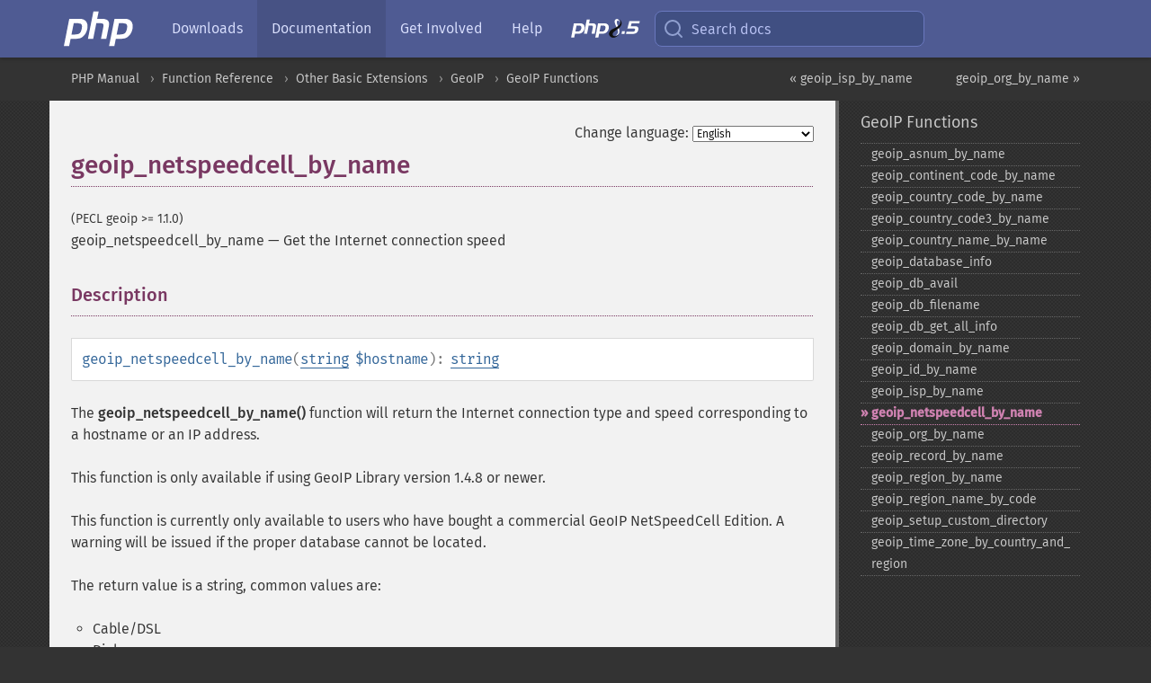

--- FILE ---
content_type: text/html; charset=utf-8
request_url: https://www.php.net/manual/en/function.geoip-netspeedcell-by-name.php
body_size: 7425
content:
<!DOCTYPE html>
<html xmlns="http://www.w3.org/1999/xhtml" lang="en">
<head>

  <meta charset="utf-8">
  <meta name="viewport" content="width=device-width, initial-scale=1.0">

     <base href="https://www.php.net/manual/en/function.geoip-netspeedcell-by-name.php">
  
  <title>PHP: geoip_netspeedcell_by_name - Manual</title>

      <link rel="stylesheet" type="text/css" href="/cached.php?t=1756715876&amp;f=/fonts/Fira/fira.css" media="screen">
      <link rel="stylesheet" type="text/css" href="/cached.php?t=1756715876&amp;f=/fonts/Font-Awesome/css/fontello.css" media="screen">
      <link rel="stylesheet" type="text/css" href="/cached.php?t=1763585401&amp;f=/styles/theme-base.css" media="screen">
      <link rel="stylesheet" type="text/css" href="/cached.php?t=1763575802&amp;f=/styles/theme-medium.css" media="screen">
  
 <link rel="icon" type="image/svg+xml" sizes="any" href="https://www.php.net/favicon.svg?v=2">
 <link rel="icon" type="image/png" sizes="196x196" href="https://www.php.net/favicon-196x196.png?v=2">
 <link rel="icon" type="image/png" sizes="32x32" href="https://www.php.net/favicon-32x32.png?v=2">
 <link rel="icon" type="image/png" sizes="16x16" href="https://www.php.net/favicon-16x16.png?v=2">
 <link rel="shortcut icon" href="https://www.php.net/favicon.ico?v=2">

 <link rel="search" type="application/opensearchdescription+xml" href="https://www.php.net/phpnetimprovedsearch.src" title="Add PHP.net search">
 <link rel="alternate" type="application/atom+xml" href="https://www.php.net/releases/feed.php" title="PHP Release feed">
 <link rel="alternate" type="application/atom+xml" href="https://www.php.net/feed.atom" title="PHP: Hypertext Preprocessor">

 <link rel="canonical" href="https://www.php.net/manual/en/function.geoip-netspeedcell-by-name.php">
 <link rel="shorturl" href="https://www.php.net/geoip-netspeedcell-by-name">
 <link rel="alternate" href="https://www.php.net/geoip-netspeedcell-by-name" hreflang="x-default">

 <link rel="contents" href="https://www.php.net/manual/en/index.php">
 <link rel="index" href="https://www.php.net/manual/en/ref.geoip.php">
 <link rel="prev" href="https://www.php.net/manual/en/function.geoip-isp-by-name.php">
 <link rel="next" href="https://www.php.net/manual/en/function.geoip-org-by-name.php">

 <link rel="alternate" href="https://www.php.net/manual/en/function.geoip-netspeedcell-by-name.php" hreflang="en">
 <link rel="alternate" href="https://www.php.net/manual/de/function.geoip-netspeedcell-by-name.php" hreflang="de">
 <link rel="alternate" href="https://www.php.net/manual/es/function.geoip-netspeedcell-by-name.php" hreflang="es">
 <link rel="alternate" href="https://www.php.net/manual/fr/function.geoip-netspeedcell-by-name.php" hreflang="fr">
 <link rel="alternate" href="https://www.php.net/manual/it/function.geoip-netspeedcell-by-name.php" hreflang="it">
 <link rel="alternate" href="https://www.php.net/manual/ja/function.geoip-netspeedcell-by-name.php" hreflang="ja">
 <link rel="alternate" href="https://www.php.net/manual/pt_BR/function.geoip-netspeedcell-by-name.php" hreflang="pt_BR">
 <link rel="alternate" href="https://www.php.net/manual/ru/function.geoip-netspeedcell-by-name.php" hreflang="ru">
 <link rel="alternate" href="https://www.php.net/manual/tr/function.geoip-netspeedcell-by-name.php" hreflang="tr">
 <link rel="alternate" href="https://www.php.net/manual/uk/function.geoip-netspeedcell-by-name.php" hreflang="uk">
 <link rel="alternate" href="https://www.php.net/manual/zh/function.geoip-netspeedcell-by-name.php" hreflang="zh">

<link rel="stylesheet" type="text/css" href="/cached.php?t=1756715876&amp;f=/fonts/Fira/fira.css" media="screen">
<link rel="stylesheet" type="text/css" href="/cached.php?t=1756715876&amp;f=/fonts/Font-Awesome/css/fontello.css" media="screen">
<link rel="stylesheet" type="text/css" href="/cached.php?t=1763585401&amp;f=/styles/theme-base.css" media="screen">
<link rel="stylesheet" type="text/css" href="/cached.php?t=1763575802&amp;f=/styles/theme-medium.css" media="screen">


 <base href="https://www.php.net/manual/en/function.geoip-netspeedcell-by-name.php">

<meta name="Description" content="Get the Internet connection speed" />

<meta name="twitter:card" content="summary_large_image" />
<meta name="twitter:site" content="@official_php" />
<meta name="twitter:title" content="PHP: geoip_netspeedcell_by_name - Manual" />
<meta name="twitter:description" content="Get the Internet connection speed" />
<meta name="twitter:creator" content="@official_php" />
<meta name="twitter:image:src" content="https://www.php.net/images/meta-image.png" />

<meta itemprop="name" content="PHP: geoip_netspeedcell_by_name - Manual" />
<meta itemprop="description" content="Get the Internet connection speed" />
<meta itemprop="image" content="https://www.php.net/images/meta-image.png" />

<meta property="og:image" content="https://www.php.net/images/meta-image.png" />
<meta property="og:description" content="Get the Internet connection speed" />

<link href="https://fosstodon.org/@php" rel="me" />
<!-- Matomo -->
<script>
    var _paq = window._paq = window._paq || [];
    /* tracker methods like "setCustomDimension" should be called before "trackPageView" */
    _paq.push(["setDoNotTrack", true]);
    _paq.push(["disableCookies"]);
    _paq.push(['trackPageView']);
    _paq.push(['enableLinkTracking']);
    (function() {
        var u="https://analytics.php.net/";
        _paq.push(['setTrackerUrl', u+'matomo.php']);
        _paq.push(['setSiteId', '1']);
        var d=document, g=d.createElement('script'), s=d.getElementsByTagName('script')[0];
        g.async=true; g.src=u+'matomo.js'; s.parentNode.insertBefore(g,s);
    })();
</script>
<!-- End Matomo Code -->
</head>
<body class="docs "><a href="/x-myracloud-5958a2bbbed300a9b9ac631223924e0b/1769278676.723" style="display:  none">update page now</a>

<nav class="navbar navbar-fixed-top">
  <div class="navbar__inner">
    <a href="/" aria-label="PHP Home" class="navbar__brand">
      <img
        src="/images/logos/php-logo-white.svg"
        aria-hidden="true"
        width="80"
        height="40"
      >
    </a>

    <div
      id="navbar__offcanvas"
      tabindex="-1"
      class="navbar__offcanvas"
      aria-label="Menu"
    >
      <button
        id="navbar__close-button"
        class="navbar__icon-item navbar_icon-item--visually-aligned navbar__close-button"
      >
        <svg xmlns="http://www.w3.org/2000/svg" width="24" viewBox="0 0 24 24" fill="currentColor"><path d="M19,6.41L17.59,5L12,10.59L6.41,5L5,6.41L10.59,12L5,17.59L6.41,19L12,13.41L17.59,19L19,17.59L13.41,12L19,6.41Z" /></svg>
      </button>

      <ul class="navbar__nav">
                            <li class="navbar__item">
              <a
                href="/downloads.php"
                                class="navbar__link  "
              >
                                  Downloads                              </a>
          </li>
                            <li class="navbar__item">
              <a
                href="/docs.php"
                aria-current="page"                class="navbar__link navbar__link--active "
              >
                                  Documentation                              </a>
          </li>
                            <li class="navbar__item">
              <a
                href="/get-involved.php"
                                class="navbar__link  "
              >
                                  Get Involved                              </a>
          </li>
                            <li class="navbar__item">
              <a
                href="/support.php"
                                class="navbar__link  "
              >
                                  Help                              </a>
          </li>
                            <li class="navbar__item">
              <a
                href="/releases/8.5/index.php"
                                class="navbar__link  navbar__release"
              >
                                  <img src="/images/php8/logo_php8_5.svg" alt="PHP 8.5">
                              </a>
          </li>
              </ul>
    </div>

    <div class="navbar__right">
        
      
      <!-- Desktop default search -->
      <form
        action="/manual-lookup.php"
        class="navbar__search-form"
      >
        <label for="navbar__search-input" aria-label="Search docs">
          <svg
  xmlns="http://www.w3.org/2000/svg"
  aria-hidden="true"
  width="24"
  viewBox="0 0 24 24"
  fill="none"
  stroke="currentColor"
  stroke-width="2"
  stroke-linecap="round"
  stroke-linejoin="round"
>
  <circle cx="11" cy="11" r="8"></circle>
  <line x1="21" y1="21" x2="16.65" y2="16.65"></line>
</svg>        </label>
        <input
          type="search"
          name="pattern"
          id="navbar__search-input"
          class="navbar__search-input"
          placeholder="Search docs"
          accesskey="s"
        >
        <input type="hidden" name="scope" value="quickref">
      </form>

      <!-- Desktop encanced search -->
      <button
        id="navbar__search-button"
        class="navbar__search-button"
        hidden
      >
        <svg
  xmlns="http://www.w3.org/2000/svg"
  aria-hidden="true"
  width="24"
  viewBox="0 0 24 24"
  fill="none"
  stroke="currentColor"
  stroke-width="2"
  stroke-linecap="round"
  stroke-linejoin="round"
>
  <circle cx="11" cy="11" r="8"></circle>
  <line x1="21" y1="21" x2="16.65" y2="16.65"></line>
</svg>        Search docs
      </button>

        
      <!-- Mobile default items -->
      <a
        id="navbar__search-link"
        href="/lookup-form.php"
        aria-label="Search docs"
        class="navbar__icon-item navbar__search-link"
      >
        <svg
  xmlns="http://www.w3.org/2000/svg"
  aria-hidden="true"
  width="24"
  viewBox="0 0 24 24"
  fill="none"
  stroke="currentColor"
  stroke-width="2"
  stroke-linecap="round"
  stroke-linejoin="round"
>
  <circle cx="11" cy="11" r="8"></circle>
  <line x1="21" y1="21" x2="16.65" y2="16.65"></line>
</svg>      </a>
      <a
        id="navbar__menu-link"
        href="/menu.php"
        aria-label="Menu"
        class="navbar__icon-item navbar_icon-item--visually-aligned navbar_menu-link"
      >
        <svg xmlns="http://www.w3.org/2000/svg"
  aria-hidden="true"
  width="24"
  viewBox="0 0 24 24"
  fill="currentColor"
>
  <path d="M3,6H21V8H3V6M3,11H21V13H3V11M3,16H21V18H3V16Z" />
</svg>      </a>

      <!-- Mobile enhanced items -->
      <button
        id="navbar__search-button-mobile"
        aria-label="Search docs"
        class="navbar__icon-item navbar__search-button-mobile"
        hidden
      >
        <svg
  xmlns="http://www.w3.org/2000/svg"
  aria-hidden="true"
  width="24"
  viewBox="0 0 24 24"
  fill="none"
  stroke="currentColor"
  stroke-width="2"
  stroke-linecap="round"
  stroke-linejoin="round"
>
  <circle cx="11" cy="11" r="8"></circle>
  <line x1="21" y1="21" x2="16.65" y2="16.65"></line>
</svg>      </button>
      <button
        id="navbar__menu-button"
        aria-label="Menu"
        class="navbar__icon-item navbar_icon-item--visually-aligned"
        hidden
      >
        <svg xmlns="http://www.w3.org/2000/svg"
  aria-hidden="true"
  width="24"
  viewBox="0 0 24 24"
  fill="currentColor"
>
  <path d="M3,6H21V8H3V6M3,11H21V13H3V11M3,16H21V18H3V16Z" />
</svg>      </button>
    </div>

    <div
      id="navbar__backdrop"
      class="navbar__backdrop"
    ></div>
  </div>

  <div id="flash-message"></div>
</nav>
<nav id="trick"><div><dl>
<dt><a href='/manual/en/getting-started.php'>Getting Started</a></dt>
	<dd><a href='/manual/en/introduction.php'>Introduction</a></dd>
	<dd><a href='/manual/en/tutorial.php'>A simple tutorial</a></dd>
<dt><a href='/manual/en/langref.php'>Language Reference</a></dt>
	<dd><a href='/manual/en/language.basic-syntax.php'>Basic syntax</a></dd>
	<dd><a href='/manual/en/language.types.php'>Types</a></dd>
	<dd><a href='/manual/en/language.variables.php'>Variables</a></dd>
	<dd><a href='/manual/en/language.constants.php'>Constants</a></dd>
	<dd><a href='/manual/en/language.expressions.php'>Expressions</a></dd>
	<dd><a href='/manual/en/language.operators.php'>Operators</a></dd>
	<dd><a href='/manual/en/language.control-structures.php'>Control Structures</a></dd>
	<dd><a href='/manual/en/language.functions.php'>Functions</a></dd>
	<dd><a href='/manual/en/language.oop5.php'>Classes and Objects</a></dd>
	<dd><a href='/manual/en/language.namespaces.php'>Namespaces</a></dd>
	<dd><a href='/manual/en/language.enumerations.php'>Enumerations</a></dd>
	<dd><a href='/manual/en/language.errors.php'>Errors</a></dd>
	<dd><a href='/manual/en/language.exceptions.php'>Exceptions</a></dd>
	<dd><a href='/manual/en/language.fibers.php'>Fibers</a></dd>
	<dd><a href='/manual/en/language.generators.php'>Generators</a></dd>
	<dd><a href='/manual/en/language.attributes.php'>Attributes</a></dd>
	<dd><a href='/manual/en/language.references.php'>References Explained</a></dd>
	<dd><a href='/manual/en/reserved.variables.php'>Predefined Variables</a></dd>
	<dd><a href='/manual/en/reserved.exceptions.php'>Predefined Exceptions</a></dd>
	<dd><a href='/manual/en/reserved.interfaces.php'>Predefined Interfaces and Classes</a></dd>
	<dd><a href='/manual/en/reserved.attributes.php'>Predefined Attributes</a></dd>
	<dd><a href='/manual/en/context.php'>Context options and parameters</a></dd>
	<dd><a href='/manual/en/wrappers.php'>Supported Protocols and Wrappers</a></dd>
</dl>
<dl>
<dt><a href='/manual/en/security.php'>Security</a></dt>
	<dd><a href='/manual/en/security.intro.php'>Introduction</a></dd>
	<dd><a href='/manual/en/security.general.php'>General considerations</a></dd>
	<dd><a href='/manual/en/security.cgi-bin.php'>Installed as CGI binary</a></dd>
	<dd><a href='/manual/en/security.apache.php'>Installed as an Apache module</a></dd>
	<dd><a href='/manual/en/security.sessions.php'>Session Security</a></dd>
	<dd><a href='/manual/en/security.filesystem.php'>Filesystem Security</a></dd>
	<dd><a href='/manual/en/security.database.php'>Database Security</a></dd>
	<dd><a href='/manual/en/security.errors.php'>Error Reporting</a></dd>
	<dd><a href='/manual/en/security.variables.php'>User Submitted Data</a></dd>
	<dd><a href='/manual/en/security.hiding.php'>Hiding PHP</a></dd>
	<dd><a href='/manual/en/security.current.php'>Keeping Current</a></dd>
<dt><a href='/manual/en/features.php'>Features</a></dt>
	<dd><a href='/manual/en/features.http-auth.php'>HTTP authentication with PHP</a></dd>
	<dd><a href='/manual/en/features.cookies.php'>Cookies</a></dd>
	<dd><a href='/manual/en/features.sessions.php'>Sessions</a></dd>
	<dd><a href='/manual/en/features.file-upload.php'>Handling file uploads</a></dd>
	<dd><a href='/manual/en/features.remote-files.php'>Using remote files</a></dd>
	<dd><a href='/manual/en/features.connection-handling.php'>Connection handling</a></dd>
	<dd><a href='/manual/en/features.persistent-connections.php'>Persistent Database Connections</a></dd>
	<dd><a href='/manual/en/features.commandline.php'>Command line usage</a></dd>
	<dd><a href='/manual/en/features.gc.php'>Garbage Collection</a></dd>
	<dd><a href='/manual/en/features.dtrace.php'>DTrace Dynamic Tracing</a></dd>
</dl>
<dl>
<dt><a href='/manual/en/funcref.php'>Function Reference</a></dt>
	<dd><a href='/manual/en/refs.basic.php.php'>Affecting PHP's Behaviour</a></dd>
	<dd><a href='/manual/en/refs.utilspec.audio.php'>Audio Formats Manipulation</a></dd>
	<dd><a href='/manual/en/refs.remote.auth.php'>Authentication Services</a></dd>
	<dd><a href='/manual/en/refs.utilspec.cmdline.php'>Command Line Specific Extensions</a></dd>
	<dd><a href='/manual/en/refs.compression.php'>Compression and Archive Extensions</a></dd>
	<dd><a href='/manual/en/refs.crypto.php'>Cryptography Extensions</a></dd>
	<dd><a href='/manual/en/refs.database.php'>Database Extensions</a></dd>
	<dd><a href='/manual/en/refs.calendar.php'>Date and Time Related Extensions</a></dd>
	<dd><a href='/manual/en/refs.fileprocess.file.php'>File System Related Extensions</a></dd>
	<dd><a href='/manual/en/refs.international.php'>Human Language and Character Encoding Support</a></dd>
	<dd><a href='/manual/en/refs.utilspec.image.php'>Image Processing and Generation</a></dd>
	<dd><a href='/manual/en/refs.remote.mail.php'>Mail Related Extensions</a></dd>
	<dd><a href='/manual/en/refs.math.php'>Mathematical Extensions</a></dd>
	<dd><a href='/manual/en/refs.utilspec.nontext.php'>Non-Text MIME Output</a></dd>
	<dd><a href='/manual/en/refs.fileprocess.process.php'>Process Control Extensions</a></dd>
	<dd><a href='/manual/en/refs.basic.other.php'>Other Basic Extensions</a></dd>
	<dd><a href='/manual/en/refs.remote.other.php'>Other Services</a></dd>
	<dd><a href='/manual/en/refs.search.php'>Search Engine Extensions</a></dd>
	<dd><a href='/manual/en/refs.utilspec.server.php'>Server Specific Extensions</a></dd>
	<dd><a href='/manual/en/refs.basic.session.php'>Session Extensions</a></dd>
	<dd><a href='/manual/en/refs.basic.text.php'>Text Processing</a></dd>
	<dd><a href='/manual/en/refs.basic.vartype.php'>Variable and Type Related Extensions</a></dd>
	<dd><a href='/manual/en/refs.webservice.php'>Web Services</a></dd>
	<dd><a href='/manual/en/refs.utilspec.windows.php'>Windows Only Extensions</a></dd>
	<dd><a href='/manual/en/refs.xml.php'>XML Manipulation</a></dd>
	<dd><a href='/manual/en/refs.ui.php'>GUI Extensions</a></dd>
</dl>
<dl>
<dt>Keyboard Shortcuts</dt><dt>?</dt>
<dd>This help</dd>
<dt>j</dt>
<dd>Next menu item</dd>
<dt>k</dt>
<dd>Previous menu item</dd>
<dt>g p</dt>
<dd>Previous man page</dd>
<dt>g n</dt>
<dd>Next man page</dd>
<dt>G</dt>
<dd>Scroll to bottom</dd>
<dt>g g</dt>
<dd>Scroll to top</dd>
<dt>g h</dt>
<dd>Goto homepage</dd>
<dt>g s</dt>
<dd>Goto search<br>(current page)</dd>
<dt>/</dt>
<dd>Focus search box</dd>
</dl></div></nav>
<div id="goto">
    <div class="search">
         <div class="text"></div>
         <div class="results"><ul></ul></div>
   </div>
</div>

  <div id="breadcrumbs" class="clearfix">
    <div id="breadcrumbs-inner">
          <div class="next">
        <a href="function.geoip-org-by-name.php">
          geoip_org_by_name &raquo;
        </a>
      </div>
              <div class="prev">
        <a href="function.geoip-isp-by-name.php">
          &laquo; geoip_isp_by_name        </a>
      </div>
          <ul>
            <li><a href='index.php'>PHP Manual</a></li>      <li><a href='funcref.php'>Function Reference</a></li>      <li><a href='refs.basic.other.php'>Other Basic Extensions</a></li>      <li><a href='book.geoip.php'>GeoIP</a></li>      <li><a href='ref.geoip.php'>GeoIP Functions</a></li>      </ul>
    </div>
  </div>




<div id="layout" class="clearfix">
  <section id="layout-content">
  <div class="page-tools">
    <div class="change-language">
      <form action="/manual/change.php" method="get" id="changelang" name="changelang">
        <fieldset>
          <label for="changelang-langs">Change language:</label>
          <select onchange="document.changelang.submit()" name="page" id="changelang-langs">
            <option value='en/function.geoip-netspeedcell-by-name.php' selected="selected">English</option>
            <option value='de/function.geoip-netspeedcell-by-name.php'>German</option>
            <option value='es/function.geoip-netspeedcell-by-name.php'>Spanish</option>
            <option value='fr/function.geoip-netspeedcell-by-name.php'>French</option>
            <option value='it/function.geoip-netspeedcell-by-name.php'>Italian</option>
            <option value='ja/function.geoip-netspeedcell-by-name.php'>Japanese</option>
            <option value='pt_BR/function.geoip-netspeedcell-by-name.php'>Brazilian Portuguese</option>
            <option value='ru/function.geoip-netspeedcell-by-name.php'>Russian</option>
            <option value='tr/function.geoip-netspeedcell-by-name.php'>Turkish</option>
            <option value='uk/function.geoip-netspeedcell-by-name.php'>Ukrainian</option>
            <option value='zh/function.geoip-netspeedcell-by-name.php'>Chinese (Simplified)</option>
            <option value='help-translate.php'>Other</option>
          </select>
        </fieldset>
      </form>
    </div>
  </div><div id="function.geoip-netspeedcell-by-name" class="refentry">
 <div class="refnamediv">
  <h1 class="refname">geoip_netspeedcell_by_name</h1>
  <p class="verinfo">(PECL geoip &gt;= 1.1.0)</p><p class="refpurpose"><span class="refname">geoip_netspeedcell_by_name</span> &mdash; <span class="dc-title">Get the Internet connection speed</span></p>

 </div>
 <div class="refsect1 description" id="refsect1-function.geoip-netspeedcell-by-name-description">
  <h3 class="title">Description</h3>
  <div class="methodsynopsis dc-description">
   <span class="methodname"><strong>geoip_netspeedcell_by_name</strong></span>(<span class="methodparam"><span class="type"><a href="language.types.string.php" class="type string">string</a></span> <code class="parameter">$hostname</code></span>): <span class="type"><a href="language.types.string.php" class="type string">string</a></span></div>


  <p class="simpara">
   The <span class="function"><strong>geoip_netspeedcell_by_name()</strong></span> function will return the Internet
   connection type and speed corresponding to a hostname or an IP address.
  </p>
  <p class="simpara">
   This function is only available if using GeoIP Library version 1.4.8 or newer.
  </p>
  <p class="simpara">
   This function is currently only available to users who have bought a commercial
   GeoIP NetSpeedCell Edition. A warning will be issued if the proper database cannot be
   located.
  </p>
  <p class="simpara">
   The return value is a string, common values are:
  </p>
  <ul class="itemizedlist">
   <li class="listitem">
    <span class="simpara">
     Cable/DSL
    </span>
   </li>
   <li class="listitem">
    <span class="simpara">
     Dialup
    </span>
   </li>
   <li class="listitem">
    <span class="simpara">
     Cellular
    </span>
   </li>
   <li class="listitem">
    <span class="simpara">
     Corporate
    </span>
   </li>
  </ul>

 </div>

 <div class="refsect1 parameters" id="refsect1-function.geoip-netspeedcell-by-name-parameters">
  <h3 class="title">Parameters</h3>
  <dl>
   
    <dt><code class="parameter">hostname</code></dt>
    <dd>
     <span class="simpara">
      The hostname or IP address.
     </span>
    </dd>
   
  </dl>
 </div>

 <div class="refsect1 returnvalues" id="refsect1-function.geoip-netspeedcell-by-name-returnvalues">
  <h3 class="title">Return Values</h3>
  <p class="simpara">
   Returns the connection speed on success, or <strong><code><a href="reserved.constants.php#constant.false">false</a></code></strong> if the address
   cannot be found in the database.
  </p>
 </div>


 <div class="refsect1 examples" id="refsect1-function.geoip-netspeedcell-by-name-examples">
  <h3 class="title">Examples</h3>
  <div class="example" id="example-1">
   <p><strong>Example #1 A <span class="function"><strong>geoip_netspeedcell_by_name()</strong></span> example</strong></p>
   <div class="example-contents"><p>
    This will output the connection speed of the host example.com.
   </p></div>
   <div class="example-contents">
<div class="phpcode"><code><span style="color: #000000"><span style="color: #0000BB">&lt;?php<br />$netspeed </span><span style="color: #007700">= </span><span style="color: #0000BB">geoip_netspeedcell_by_name</span><span style="color: #007700">(</span><span style="color: #DD0000">'www.example.com'</span><span style="color: #007700">);<br /><br />if (</span><span style="color: #0000BB">$netspeed</span><span style="color: #007700">) {<br />    echo </span><span style="color: #DD0000">'The connection type is: '</span><span style="color: #007700">. </span><span style="color: #0000BB">$netspeed</span><span style="color: #007700">;<br />}<br /></span><span style="color: #0000BB">?&gt;</span></span></code></div>
   </div>

   <div class="example-contents"><p>The above example will output:</p></div>
   <div class="example-contents screen">
<div class="examplescode"><pre class="examplescode">The connection type is: Corporate</pre>
</div>
   </div>
  </div>
 </div>


</div>    <div class="contribute">
      <h3 class="title">Found A Problem?</h3>
      <div>
         
      </div>
      <div class="edit-bug">
        <a href="https://github.com/php/doc-base/blob/master/README.md" title="This will take you to our contribution guidelines on GitHub" target="_blank" rel="noopener noreferrer">Learn How To Improve This Page</a>
        •
        <a href="https://github.com/php/doc-en/blob/master/reference/geoip/functions/geoip-netspeedcell-by-name.xml">Submit a Pull Request</a>
        •
        <a href="https://github.com/php/doc-en/issues/new?body=From%20manual%20page:%20https:%2F%2Fphp.net%2Ffunction.geoip-netspeedcell-by-name%0A%0A---">Report a Bug</a>
      </div>
    </div><section id="usernotes">
 <div class="head">
  <span class="action"><a href="/manual/add-note.php?sect=function.geoip-netspeedcell-by-name&amp;repo=en&amp;redirect=https://www.php.net/manual/en/function.geoip-netspeedcell-by-name.php">＋<small>add a note</small></a></span>
  <h3 class="title">User Contributed Notes </h3>
 </div>
 <div class="note">There are no user contributed notes for this page.</div></section>    </section><!-- layout-content -->
        <aside class='layout-menu'>

        <ul class='parent-menu-list'>
                                    <li>
                <a href="ref.geoip.php">GeoIP Functions</a>

                                    <ul class='child-menu-list'>

                                                <li class="">
                            <a href="function.geoip-asnum-by-name.php" title="geoip_&#8203;asnum_&#8203;by_&#8203;name">geoip_&#8203;asnum_&#8203;by_&#8203;name</a>
                        </li>
                                                <li class="">
                            <a href="function.geoip-continent-code-by-name.php" title="geoip_&#8203;continent_&#8203;code_&#8203;by_&#8203;name">geoip_&#8203;continent_&#8203;code_&#8203;by_&#8203;name</a>
                        </li>
                                                <li class="">
                            <a href="function.geoip-country-code-by-name.php" title="geoip_&#8203;country_&#8203;code_&#8203;by_&#8203;name">geoip_&#8203;country_&#8203;code_&#8203;by_&#8203;name</a>
                        </li>
                                                <li class="">
                            <a href="function.geoip-country-code3-by-name.php" title="geoip_&#8203;country_&#8203;code3_&#8203;by_&#8203;name">geoip_&#8203;country_&#8203;code3_&#8203;by_&#8203;name</a>
                        </li>
                                                <li class="">
                            <a href="function.geoip-country-name-by-name.php" title="geoip_&#8203;country_&#8203;name_&#8203;by_&#8203;name">geoip_&#8203;country_&#8203;name_&#8203;by_&#8203;name</a>
                        </li>
                                                <li class="">
                            <a href="function.geoip-database-info.php" title="geoip_&#8203;database_&#8203;info">geoip_&#8203;database_&#8203;info</a>
                        </li>
                                                <li class="">
                            <a href="function.geoip-db-avail.php" title="geoip_&#8203;db_&#8203;avail">geoip_&#8203;db_&#8203;avail</a>
                        </li>
                                                <li class="">
                            <a href="function.geoip-db-filename.php" title="geoip_&#8203;db_&#8203;filename">geoip_&#8203;db_&#8203;filename</a>
                        </li>
                                                <li class="">
                            <a href="function.geoip-db-get-all-info.php" title="geoip_&#8203;db_&#8203;get_&#8203;all_&#8203;info">geoip_&#8203;db_&#8203;get_&#8203;all_&#8203;info</a>
                        </li>
                                                <li class="">
                            <a href="function.geoip-domain-by-name.php" title="geoip_&#8203;domain_&#8203;by_&#8203;name">geoip_&#8203;domain_&#8203;by_&#8203;name</a>
                        </li>
                                                <li class="">
                            <a href="function.geoip-id-by-name.php" title="geoip_&#8203;id_&#8203;by_&#8203;name">geoip_&#8203;id_&#8203;by_&#8203;name</a>
                        </li>
                                                <li class="">
                            <a href="function.geoip-isp-by-name.php" title="geoip_&#8203;isp_&#8203;by_&#8203;name">geoip_&#8203;isp_&#8203;by_&#8203;name</a>
                        </li>
                                                <li class="current">
                            <a href="function.geoip-netspeedcell-by-name.php" title="geoip_&#8203;netspeedcell_&#8203;by_&#8203;name">geoip_&#8203;netspeedcell_&#8203;by_&#8203;name</a>
                        </li>
                                                <li class="">
                            <a href="function.geoip-org-by-name.php" title="geoip_&#8203;org_&#8203;by_&#8203;name">geoip_&#8203;org_&#8203;by_&#8203;name</a>
                        </li>
                                                <li class="">
                            <a href="function.geoip-record-by-name.php" title="geoip_&#8203;record_&#8203;by_&#8203;name">geoip_&#8203;record_&#8203;by_&#8203;name</a>
                        </li>
                                                <li class="">
                            <a href="function.geoip-region-by-name.php" title="geoip_&#8203;region_&#8203;by_&#8203;name">geoip_&#8203;region_&#8203;by_&#8203;name</a>
                        </li>
                                                <li class="">
                            <a href="function.geoip-region-name-by-code.php" title="geoip_&#8203;region_&#8203;name_&#8203;by_&#8203;code">geoip_&#8203;region_&#8203;name_&#8203;by_&#8203;code</a>
                        </li>
                                                <li class="">
                            <a href="function.geoip-setup-custom-directory.php" title="geoip_&#8203;setup_&#8203;custom_&#8203;directory">geoip_&#8203;setup_&#8203;custom_&#8203;directory</a>
                        </li>
                                                <li class="">
                            <a href="function.geoip-time-zone-by-country-and-region.php" title="geoip_&#8203;time_&#8203;zone_&#8203;by_&#8203;country_&#8203;and_&#8203;region">geoip_&#8203;time_&#8203;zone_&#8203;by_&#8203;country_&#8203;and_&#8203;region</a>
                        </li>
                        
                    </ul>
                
            </li>
                        
                    </ul>
    </aside>


  </div><!-- layout -->

  <footer>
    <div class="container footer-content">
      <div class="row-fluid">
      <ul class="footmenu">
        <li><a href="/manual/en/copyright.php">Copyright &copy; 2001-2026 The PHP Documentation Group</a></li>
        <li><a href="/my.php">My PHP.net</a></li>
        <li><a href="/contact.php">Contact</a></li>
        <li><a href="/sites.php">Other PHP.net sites</a></li>
        <li><a href="/privacy.php">Privacy policy</a></li>
      </ul>
      </div>
    </div>
  </footer>
    
<script src="/cached.php?t=1756715876&amp;f=/js/ext/jquery-3.6.0.min.js"></script>
<script src="/cached.php?t=1756715876&amp;f=/js/ext/FuzzySearch.min.js"></script>
<script src="/cached.php?t=1756715876&amp;f=/js/ext/mousetrap.min.js"></script>
<script src="/cached.php?t=1756715876&amp;f=/js/ext/jquery.scrollTo.min.js"></script>
<script src="/cached.php?t=1768309801&amp;f=/js/search.js"></script>
<script src="/cached.php?t=1768309801&amp;f=/js/common.js"></script>
<script type="module" src="/cached.php?t=1759587603&amp;f=/js/interactive-examples.js"></script>

<a id="toTop" href="javascript:;"><span id="toTopHover"></span><img width="40" height="40" alt="To Top" src="/images/to-top@2x.png"></a>

<div id="search-modal__backdrop" class="search-modal__backdrop">
  <div
    role="dialog"
    aria-label="Search modal"
    id="search-modal"
    class="search-modal"
  >
    <div class="search-modal__header">
      <div class="search-modal__form">
        <div class="search-modal__input-icon">
          <!-- https://feathericons.com search -->
          <svg xmlns="http://www.w3.org/2000/svg"
            aria-hidden="true"
            width="24"
            viewBox="0 0 24 24"
            fill="none"
            stroke="currentColor"
            stroke-width="2"
            stroke-linecap="round"
            stroke-linejoin="round"
          >
            <circle cx="11" cy="11" r="8"></circle>
            <line x1="21" y1="21" x2="16.65" y2="16.65"></line>
          </svg>
        </div>
        <input
          type="search"
          id="search-modal__input"
          class="search-modal__input"
          placeholder="Search docs"
          aria-label="Search docs"
        />
      </div>

      <button aria-label="Close" class="search-modal__close">
        <!-- https://pictogrammers.com/library/mdi/icon/close/ -->
        <svg
          xmlns="http://www.w3.org/2000/svg"
          aria-hidden="true"
          width="24"
          viewBox="0 0 24 24"
        >
          <path d="M19,6.41L17.59,5L12,10.59L6.41,5L5,6.41L10.59,12L5,17.59L6.41,19L12,13.41L17.59,19L19,17.59L13.41,12L19,6.41Z"/>
        </svg>
      </button>
    </div>
    <div
      role="listbox"
      aria-label="Search results"
      id="search-modal__results"
      class="search-modal__results"
    ></div>
    <div class="search-modal__helper-text">
      <div>
        <kbd>↑</kbd> and <kbd>↓</kbd> to navigate •
        <kbd>Enter</kbd> to select •
        <kbd>Esc</kbd> to close • <kbd>/</kbd> to open
      </div>
      <div>
        Press <kbd>Enter</kbd> without
        selection to search using Google
      </div>
    </div>
  </div>
</div>

</body>
</html>
